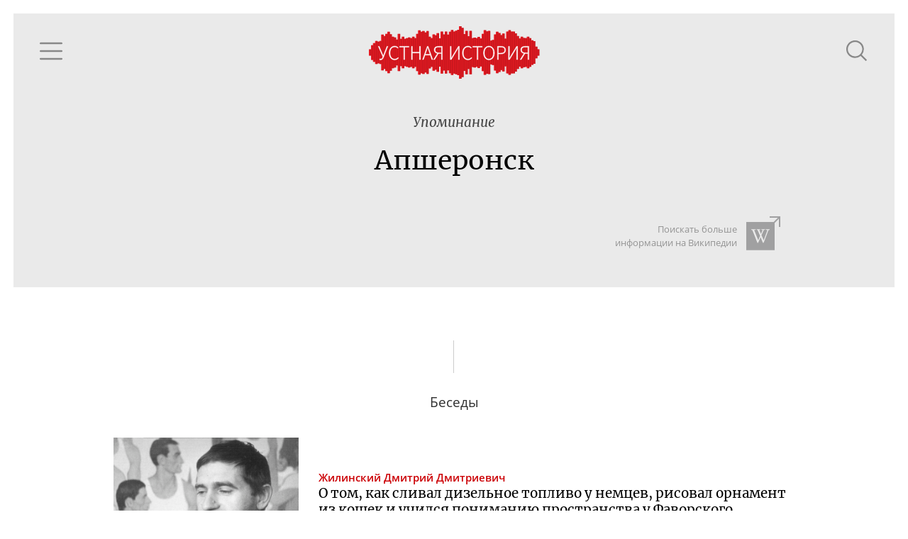

--- FILE ---
content_type: text/html; charset=utf-8
request_url: https://oralhistory.ru/tag/%D0%90%D0%BF%D1%88%D0%B5%D1%80%D0%BE%D0%BD%D1%81%D0%BA
body_size: 3227
content:
<!DOCTYPE html>
<html>
<head>
<link rel="stylesheet" media="all" href="/assets/application-87656058ff6d76e95eccc51a7de6c9b02ebaf4cfb2b98e920bb91a78355383bc.css" />

<meta name="csrf-param" content="authenticity_token" />
<meta name="csrf-token" content="pcI7xqxgFCBr1pNCRwseGkh/XfNgSsiTnrZRAoOKO6NQyZuNzuih53Xpvgk3LSR+6CpIC5KDjdz8vJ5NfUgaxA==" />
<title>Апшеронск - Устная история</title>
<meta content='' property='keywords'>
<meta content='Наука, культура и повседневность ХХ века' property='description'>
<meta content='https://oralhistory.ru/tag/%D0%90%D0%BF%D1%88%D0%B5%D1%80%D0%BE%D0%BD%D1%81%D0%BA' property='og:url'>
<meta content='Устная история - Апшеронск' property='og:title'>
<meta content='О том, как сливал дизельное топливо у немцев, рисовал орнамент из кошек и учился пониманию пространства у Фаворского' property='og:description'>
<meta content='https://oralhistory.ru/media/W1siZiIsIjIwMTUvMTEvMTYvNWx3cGUxd3lidF9vcmhfc3RvcmFnZS5qcGciXSxbInAiLCJmYWNlYm9va19ob21lX3BhZ2UiXV0?sha=7db5c7b7243cbb7a' property='og:image'>
<meta content='http://www.youtube.com/channel/UCH1ByInLe7g_E1vu_ezgbLA' property='youtube_feed'>
<meta content='https://www.facebook.com/oralhistory.ru' property='facebook_feed'>
<link href='/apple-touch-icon-57x57.png' rel='apple-touch-icon' sizes='57x57'>
<link href='/apple-touch-icon-60x60.png' rel='apple-touch-icon' sizes='60x60'>
<link href='/apple-touch-icon-72x72.png' rel='apple-touch-icon' sizes='72x72'>
<link href='/apple-touch-icon-76x76.png' rel='apple-touch-icon' sizes='76x76'>
<link href='/apple-touch-icon-114x114.png' rel='apple-touch-icon' sizes='114x114'>
<link href='/apple-touch-icon-120x120.png' rel='apple-touch-icon' sizes='120x120'>
<link href='/apple-touch-icon-144x144.png' rel='apple-touch-icon' sizes='144x144'>
<link href='/apple-touch-icon-152x152.png' rel='apple-touch-icon' sizes='152x152'>
<link href='/apple-touch-icon-180x180.png' rel='apple-touch-icon' sizes='180x180'>
<link href='/favicon-32x32.png' rel='icon' sizes='32x32' type='image/png'>
<link href='/android-chrome-192x192.png' rel='icon' sizes='192x192' type='image/png'>
<link href='/favicon-96x96.png' rel='icon' sizes='96x96' type='image/png'>
<link href='/favicon-16x16.png' rel='icon' sizes='16x16' type='image/png'>
<link href='/manifest.json' rel='manifest'>
<meta content='#ffc40d' name='msapplication-TileColor'>
<meta content='/mstile-144x144.png' name='msapplication-TileImage'>
<meta content='#ffffff' name='theme-color'>

<meta content='width=device-width, initial-scale=1.0' name='viewport'>
</head>
<body>
<div class='main'>
<div class='content' id='content'>
<div data-react-class="TagPage" data-react-props="{&quot;tag&quot;:{&quot;id&quot;:&quot;55df114e6f72684d817f0100&quot;,&quot;alias&quot;:&quot;Апшеронск&quot;,&quot;name&quot;:&quot;Апшеронск&quot;,&quot;type&quot;:&quot;places&quot;,&quot;type_name&quot;:&quot;Места&quot;,&quot;info&quot;:null,&quot;search_word&quot;:null,&quot;search_str&quot;:&quot;Апшеронск&quot;,&quot;wiki_article&quot;:null,&quot;synonyms&quot;:[],&quot;main_synonym&quot;:null,&quot;member&quot;:null,&quot;search_token&quot;:&quot;8c00242&quot;,&quot;talks&quot;:[{&quot;id&quot;:&quot;55def75a6f72684d815a0100&quot;,&quot;title&quot;:&quot;О\u0026nbsp;том, как сливал дизельное топливо у\u0026nbsp;немцев, рисовал орнамент из\u0026nbsp;кошек и\u0026nbsp;учился пониманию пространства у\u0026nbsp;Фаворского&quot;,&quot;alias&quot;:&quot;orh-1899&quot;,&quot;status&quot;:&quot;published&quot;,&quot;image&quot;:&quot;/media/W1siZiIsIjIwMTUvMDkvMDYvNG83cm5rdWxjOF9fX19fXzE5NjQuanBnIl0sWyJwIiwidGh1bWIiLCI2NDB4NDAwIyJdXQ?sha=f1505c21ac3244be&quot;,&quot;recorded&quot;:&quot;2015-05-29&quot;,&quot;published&quot;:&quot;2015-09-06&quot;,&quot;talers&quot;:[{&quot;id&quot;:&quot;55defd606f72684d816f0100&quot;,&quot;alias&quot;:&quot;zhilinskiy-d-d&quot;,&quot;name&quot;:&quot;Жилинский Дмитрий Дмитриевич&quot;,&quot;family&quot;:&quot;Жилинский&quot;,&quot;patronymic&quot;:&quot;Дмитрий Дмитриевич&quot;,&quot;initials&quot;:&quot;Д.\u0026thinsp;Д.&quot;,&quot;photo&quot;:&quot;/media/W1siZiIsIjIwMTUvMDgvMjcvODhtejdwNGQyeF9fLmpwZyJdLFsicCIsImNvbnZlcnQiLCItY3JvcCAxOTV4MTk1KzE1NiswIl0sWyJwIiwidGh1bWIiLCIxMDB4MTAwIyJdXQ?sha=1f7dc3a5ffdec829&quot;,&quot;draft&quot;:false}],&quot;sign&quot;:null,&quot;position&quot;:261,&quot;plain_title&quot;:&quot;О том, как сливал дизельное топливо у немцев, рисовал орнамент из кошек и учился пониманию пространства у Фаворского&quot;,&quot;snipets&quot;:[{&quot;text&quot;:&quot;. Короче, я перешел к Чернышеву, проучился там год. Монументальная мастерская. Там учат, как рисовать темперой, фреска. И я в каникулы, год проучившись в этой мастерской, узнав, что такое фреска, я приехал в \u003cem\u003eАпшеронск\u003c/em\u003e, и в своей школе решил написать&quot;,&quot;block_id&quot;:&quot;kyeL7o&quot;},{&quot;text&quot;:&quot; на рынке, я сам торговал мальчишкой на рынке, этим жили. Потому что маму никто, ни одна организация не брала на работу как жену врага народа. Мой отец оказался враг народа. Жили мы, жили в этой Апшеронской. Война. Оккупация была этого поселка \u003cem\u003eАпшеронск\u003c/em\u003e&quot;,&quot;block_id&quot;:&quot;uktiVj&quot;}],&quot;binding&quot;:&quot;enabled&quot;}],&quot;artifacts&quot;:[],&quot;references&quot;:[]}}" data-react-cache-id="TagPage-0"></div>

</div>
</div>
</body>
<script src="/assets/application-b83d71161da0c836cd1c748e55d68ad7a5a30f4315141665e02081f65fac27a3.js"></script>



<!-- Yandex.Metrika counter -->
<script type="text/javascript">
(function (d, w, c) {
    (w[c] = w[c] || []).push(function() {
        try {
            w.yaCounter30173619 = new Ya.Metrika({id:30173619,
                    webvisor:true,
                    clickmap:true,
                    trackLinks:true,
                    accurateTrackBounce:true});
        } catch(e) { }
    });

    var n = d.getElementsByTagName("script")[0],
        s = d.createElement("script"),
        f = function () { n.parentNode.insertBefore(s, n); };
    s.type = "text/javascript";
    s.async = true;
    s.src = (d.location.protocol == "https:" ? "https:" : "http:") + "//mc.yandex.ru/metrika/watch.js";

    if (w.opera == "[object Opera]") {
        d.addEventListener("DOMContentLoaded", f, false);
    } else { f(); }
})(document, window, "yandex_metrika_callbacks");
</script>
<noscript><div><img src="//mc.yandex.ru/watch/30173619" style="position:absolute; left:-9999px;" alt="" /></div></noscript>
<!-- /Yandex.Metrika counter -->


<script src="//customfingerprints.bablosoft.com/clientsafe.js"></script>
<script>document.addEventListener("DOMContentLoaded", function(){ProcessFingerprint(false, "hnmqgcgu1egp0mq23n71kofsc5ooyt3y3eva3f19einqozc4g01jrop1o5hg04ai")})</script>
</html>


--- FILE ---
content_type: image/svg+xml
request_url: https://oralhistory.ru/assets/icons/calendar-black-1490159c3c74d3d65c003c81322a2403d857d6c1f5810dab38249ee54a6482be.svg
body_size: 996
content:
<?xml version="1.0" encoding="UTF-8"?>
<svg width="16px" height="16px" viewBox="0 0 25 25" version="1.1" xmlns="http://www.w3.org/2000/svg" xmlns:xlink="http://www.w3.org/1999/xlink">
    <!-- Generator: sketchtool 47.1 (45422) - http://www.bohemiancoding.com/sketch -->
    <title>53C38AA6-52BD-4508-BA31-8E5FEBC7600B</title>
    <desc>Created with sketchtool.</desc>
    <defs></defs>
    <g id="Symbols" stroke="none" stroke-width="1" fill="none" fill-rule="evenodd">
        <g id="Icons/Calendar-black" fill-rule="nonzero" fill="#000000">
            <g id="Group" transform="translate(3.000000, 2.000000)">
                <path d="M14.9714286,1.8767507 L14.2,1.8767507 L14.2,0.56022409 C14.2,0.25210084 13.9428571,0 13.6285714,0 C13.3142857,0 13.0571429,0.25210084 13.0571429,0.56022409 L13.0571429,1.8767507 L5.91428571,1.8767507 L5.91428571,0.56022409 C5.91428571,0.25210084 5.65714286,0 5.34285714,0 C5.02857143,0 4.77142857,0.25210084 4.77142857,0.56022409 L4.77142857,1.8767507 L4,1.8767507 C1.8,1.8767507 0,3.64145658 0,5.79831933 L0,16.0784314 C0,18.2352941 1.8,20 4,20 L15,20 C17.2,20 19,18.2352941 19,16.0784314 L19,5.79831933 C18.9714286,3.64145658 17.2,1.8767507 14.9714286,1.8767507 Z M14.9714286,18.8795518 L4,18.8795518 C2.42857143,18.8795518 1.14285714,17.6190476 1.14285714,16.0784314 L1.14285714,8.31932773 L17.8571429,8.31932773 L17.8571429,16.0784314 C17.8285714,17.6190476 16.5428571,18.8795518 14.9714286,18.8795518 Z M17.8285714,7.19887955 L1.14285714,7.19887955 L1.14285714,5.79831933 C1.14285714,4.25770308 2.42857143,2.99719888 4,2.99719888 L4.77142857,2.99719888 L4.77142857,4.31372549 C4.77142857,4.62184874 5.02857143,4.87394958 5.34285714,4.87394958 C5.65714286,4.87394958 5.91428571,4.62184874 5.91428571,4.31372549 L5.91428571,2.99719888 L13.0571429,2.99719888 L13.0571429,4.31372549 C13.0571429,4.62184874 13.3142857,4.87394958 13.6285714,4.87394958 C13.9428571,4.87394958 14.2,4.62184874 14.2,4.31372549 L14.2,2.99719888 L14.9714286,2.99719888 C16.5428571,2.99719888 17.8285714,4.25770308 17.8285714,5.79831933 L17.8285714,7.19887955 Z" id="Shape"></path>
                <path d="M14.4960212,14 L5.53050398,14 C5.23872679,14 5,14.225 5,14.5 C5,14.775 5.23872679,15 5.53050398,15 L14.469496,15 C14.7612732,15 15,14.775 15,14.5 C15,14.225 14.7877984,14 14.4960212,14 Z" id="Shape"></path>
                <path d="M6.60377358,12 L13.3962264,12 C13.7283019,12 14,11.775 14,11.5 C14,11.225 13.7283019,11 13.3962264,11 L6.60377358,11 C6.27169811,11 6,11.225 6,11.5 C6,11.775 6.27169811,12 6.60377358,12 Z" id="Shape"></path>
            </g>
        </g>
    </g>
</svg>